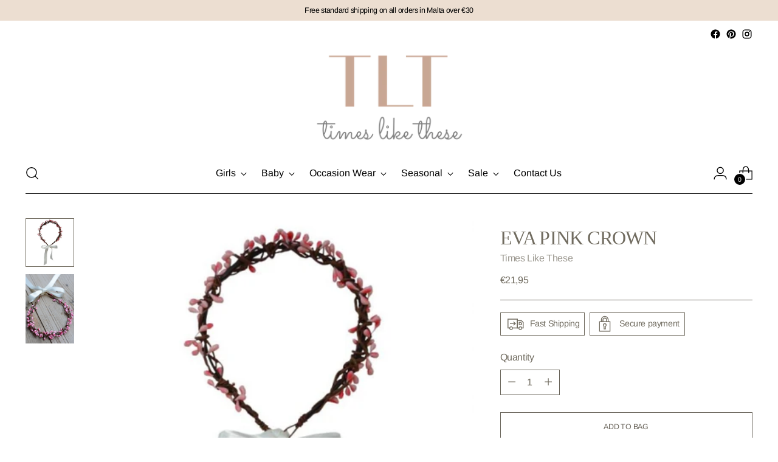

--- FILE ---
content_type: text/javascript; charset=utf-8
request_url: https://timeslikethese.eu/products/eva-crown.js
body_size: 406
content:
{"id":7544372560085,"title":"Eva Pink Crown","handle":"eva-crown","description":"\u003cp data-mce-fragment=\"1\"\u003eThe cutest addition to every special occasion. Combine it with your baby's christening dress or holy communion and create the most romantic outfit.\u003c\/p\u003e\n\u003cul data-mce-fragment=\"1\"\u003e\n\u003cli data-mce-fragment=\"1\"\u003eSatin ribbon\u003c\/li\u003e\n\u003cli data-mce-fragment=\"1\"\u003eOne size\u003c\/li\u003e\n\u003c\/ul\u003e","published_at":"2022-02-02T09:15:47+01:00","created_at":"2022-02-02T09:15:46+01:00","vendor":"Times Like These","type":"","tags":[],"price":2195,"price_min":2195,"price_max":2195,"available":true,"price_varies":false,"compare_at_price":null,"compare_at_price_min":0,"compare_at_price_max":0,"compare_at_price_varies":false,"variants":[{"id":42508106727637,"title":"Default Title","option1":"Default Title","option2":null,"option3":null,"sku":"","requires_shipping":true,"taxable":true,"featured_image":null,"available":true,"name":"Eva Pink Crown","public_title":null,"options":["Default Title"],"price":2195,"weight":0,"compare_at_price":null,"inventory_management":"shopify","barcode":"","requires_selling_plan":false,"selling_plan_allocations":[]}],"images":["\/\/cdn.shopify.com\/s\/files\/1\/0474\/5484\/7140\/products\/d795cb0426d701c86eccf876.jpg?v=1643789748","\/\/cdn.shopify.com\/s\/files\/1\/0474\/5484\/7140\/products\/Screenshot_20220814-094209_Chrome.jpg?v=1660462963"],"featured_image":"\/\/cdn.shopify.com\/s\/files\/1\/0474\/5484\/7140\/products\/d795cb0426d701c86eccf876.jpg?v=1643789748","options":[{"name":"Title","position":1,"values":["Default Title"]}],"url":"\/products\/eva-crown","media":[{"alt":null,"id":29191509311701,"position":1,"preview_image":{"aspect_ratio":1.0,"height":474,"width":474,"src":"https:\/\/cdn.shopify.com\/s\/files\/1\/0474\/5484\/7140\/products\/d795cb0426d701c86eccf876.jpg?v=1643789748"},"aspect_ratio":1.0,"height":474,"media_type":"image","src":"https:\/\/cdn.shopify.com\/s\/files\/1\/0474\/5484\/7140\/products\/d795cb0426d701c86eccf876.jpg?v=1643789748","width":474},{"alt":null,"id":30929120035029,"position":2,"preview_image":{"aspect_ratio":0.701,"height":1105,"width":775,"src":"https:\/\/cdn.shopify.com\/s\/files\/1\/0474\/5484\/7140\/products\/Screenshot_20220814-094209_Chrome.jpg?v=1660462963"},"aspect_ratio":0.701,"height":1105,"media_type":"image","src":"https:\/\/cdn.shopify.com\/s\/files\/1\/0474\/5484\/7140\/products\/Screenshot_20220814-094209_Chrome.jpg?v=1660462963","width":775}],"requires_selling_plan":false,"selling_plan_groups":[]}